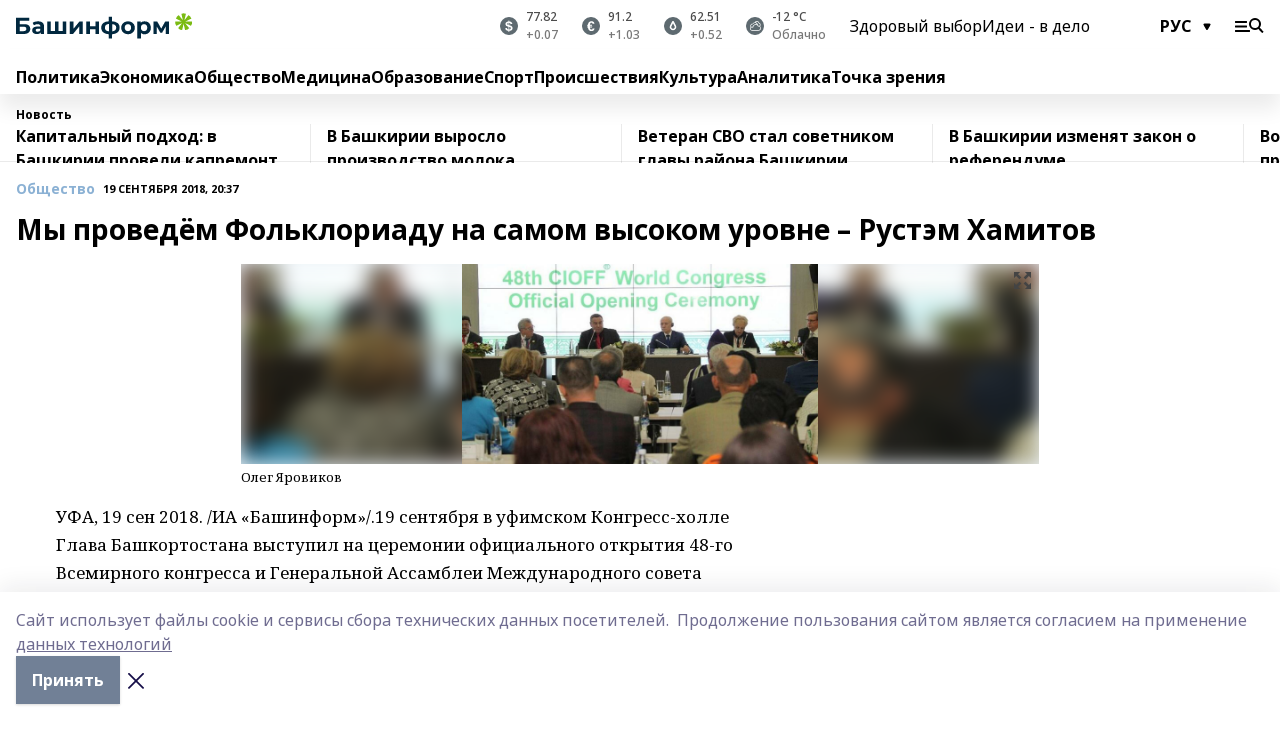

--- FILE ---
content_type: image/svg+xml
request_url: https://www.bashinform.ru/_nuxt/img/vk.07bf3d5.svg
body_size: 2576
content:
<svg width="195" height="45" viewBox="0 0 195 45" fill="none" xmlns="http://www.w3.org/2000/svg">
<g clip-path="url(#clip0_516_170)">
<mask id="mask0_516_170" style="mask-type:luminance" maskUnits="userSpaceOnUse" x="0" y="0" width="50" height="45">
<path d="M49.7525 0H0.247559V45H49.7525V0Z" fill="white"/>
</mask>
<g mask="url(#mask0_516_170)">
<path d="M0.247559 21.6C0.247559 11.4177 0.247559 6.3265 3.72748 3.16325C7.20741 0 12.8083 0 24.0099 0H25.9901C37.1918 0 42.7927 0 46.2726 3.16325C49.7525 6.3265 49.7525 11.4177 49.7525 21.6V23.4C49.7525 33.5823 49.7525 38.6735 46.2726 41.8368C42.7927 45 37.1918 45 25.9901 45H24.0099C12.8083 45 7.20741 45 3.72748 41.8368C0.247559 38.6735 0.247559 33.5823 0.247559 23.4V21.6Z" fill="#0077FF"/>
<path d="M26.5883 32.4188C15.3053 32.4188 8.86973 25.3875 8.60156 13.6875H14.2534C14.439 22.275 18.6056 25.9125 21.9059 26.6625V13.6875H27.2279V21.0937C30.487 20.775 33.9106 17.4 35.0658 13.6875H40.3877C39.5007 18.2625 35.7878 21.6375 33.1476 23.025C35.7878 24.15 40.0166 27.0937 41.6255 32.4188H35.7673C34.509 28.8562 31.3739 26.1 27.2279 25.725V32.4188H26.5883Z" fill="white"/>
</g>
</g>
<path d="M72.0503 21.9292C72.0503 22.6616 71.8184 23.2882 71.3545 23.8091C70.8988 24.3218 70.2233 24.6514 69.3281 24.7979V24.8955C70.2721 25.0094 71.033 25.339 71.6108 25.8843C72.1886 26.4214 72.4775 27.1009 72.4775 27.9229C72.4775 28.7041 72.2741 29.404 71.8672 30.0225C71.4603 30.6328 70.8133 31.117 69.9263 31.4751C69.0392 31.825 67.8796 32 66.4473 32H59.9531V18.3525H66.4473C67.5133 18.3525 68.4696 18.4665 69.3159 18.6943C70.1623 18.9141 70.8296 19.2843 71.3179 19.8052C71.8062 20.326 72.0503 21.034 72.0503 21.9292ZM68.6201 27.7275C68.6201 27.1904 68.4085 26.8039 67.9854 26.5679C67.5703 26.3237 66.9518 26.2017 66.1299 26.2017H63.6763V29.4243H66.2031C66.903 29.4243 67.4808 29.2941 67.9365 29.0337C68.3923 28.7733 68.6201 28.3379 68.6201 27.7275ZM68.2783 22.2222C68.2783 21.799 68.1115 21.4857 67.7778 21.2822C67.4442 21.0788 66.9518 20.9771 66.3008 20.9771H63.6763V23.6748H65.8735C66.6629 23.6748 67.2611 23.5609 67.668 23.333C68.0749 23.1051 68.2783 22.7349 68.2783 22.2222ZM84.6235 18.3525H88.7251L83.3174 24.8955L89.2012 32H84.9775L79.3989 25.0786V32H75.6758V18.3525H79.3989V24.981L84.6235 18.3525ZM103.557 25.1519C103.557 26.2912 103.402 27.3003 103.093 28.1792C102.792 29.0581 102.348 29.8027 101.762 30.4131C101.184 31.0153 100.485 31.471 99.6626 31.7803C98.8488 32.0895 97.9292 32.2441 96.9038 32.2441C95.9435 32.2441 95.0605 32.0895 94.2549 31.7803C93.4574 31.471 92.7616 31.0153 92.1675 30.4131C91.5815 29.8027 91.1258 29.0581 90.8003 28.1792C90.4829 27.3003 90.3242 26.2912 90.3242 25.1519C90.3242 23.6382 90.5928 22.3564 91.1299 21.3066C91.667 20.2568 92.432 19.4593 93.4248 18.9141C94.4176 18.3688 95.6017 18.0962 96.9771 18.0962C98.2547 18.0962 99.3859 18.3688 100.371 18.9141C101.363 19.4593 102.141 20.2568 102.702 21.3066C103.272 22.3564 103.557 23.6382 103.557 25.1519ZM94.1206 25.1519C94.1206 26.047 94.2183 26.7998 94.4136 27.4102C94.6089 28.0205 94.9141 28.4803 95.3291 28.7896C95.7441 29.0988 96.2853 29.2534 96.9526 29.2534C97.6118 29.2534 98.1449 29.0988 98.5518 28.7896C98.9668 28.4803 99.2679 28.0205 99.4551 27.4102C99.6504 26.7998 99.748 26.047 99.748 25.1519C99.748 24.2485 99.6504 23.4998 99.4551 22.9058C99.2679 22.3035 98.9668 21.8519 98.5518 21.5508C98.1367 21.2497 97.5955 21.0991 96.9282 21.0991C95.9435 21.0991 95.2274 21.4368 94.7798 22.1123C94.3403 22.7878 94.1206 23.8009 94.1206 25.1519ZM110.356 18.3525V23.6016H115.556V18.3525H119.279V32H115.556V26.3726H110.356V32H106.633V18.3525H110.356ZM134.477 21.1479H130.009V32H126.286V21.1479H121.806V18.3525H134.477V21.1479ZM142.619 18.0718C144.45 18.0718 145.854 18.4705 146.831 19.2681C147.807 20.0656 148.295 21.2782 148.295 22.9058V32H145.695L144.975 30.1445H144.877C144.487 30.6328 144.088 31.0316 143.681 31.3408C143.274 31.6501 142.806 31.8779 142.277 32.0244C141.748 32.1709 141.105 32.2441 140.349 32.2441C139.543 32.2441 138.819 32.0895 138.176 31.7803C137.541 31.471 137.041 30.999 136.674 30.3643C136.308 29.7214 136.125 28.9076 136.125 27.9229C136.125 26.4743 136.634 25.4082 137.651 24.7246C138.668 24.0329 140.194 23.6504 142.229 23.5771L144.597 23.5039V22.9058C144.597 22.1896 144.41 21.6647 144.035 21.3311C143.661 20.9974 143.14 20.8306 142.473 20.8306C141.813 20.8306 141.167 20.9242 140.532 21.1113C139.897 21.2985 139.262 21.5345 138.627 21.8193L137.395 19.3047C138.119 18.9222 138.929 18.6211 139.824 18.4014C140.727 18.1816 141.659 18.0718 142.619 18.0718ZM144.597 25.6768L143.156 25.7256C141.952 25.7581 141.114 25.9738 140.642 26.3726C140.178 26.7713 139.946 27.2962 139.946 27.9473C139.946 28.5169 140.113 28.9238 140.446 29.168C140.78 29.404 141.215 29.522 141.752 29.522C142.55 29.522 143.221 29.286 143.767 28.814C144.32 28.342 144.597 27.6706 144.597 26.7998V25.6768ZM161.088 18.3525H165.19L159.782 24.8955L165.666 32H161.442L155.864 25.0786V32H152.141V18.3525H155.864V24.981L161.088 18.3525ZM178.911 21.1479H174.443V32H170.72V21.1479H166.24V18.3525H178.911V21.1479ZM187.089 18.0962C188.351 18.0962 189.437 18.3403 190.349 18.8286C191.26 19.3088 191.964 20.0086 192.46 20.9282C192.957 21.8478 193.205 22.9709 193.205 24.2974V26.104H184.404C184.444 27.1538 184.758 27.9798 185.344 28.582C185.938 29.1761 186.76 29.4731 187.81 29.4731C188.68 29.4731 189.478 29.3836 190.202 29.2046C190.926 29.0256 191.671 28.757 192.436 28.3989V31.2798C191.761 31.6134 191.053 31.8576 190.312 32.0122C189.58 32.1668 188.688 32.2441 187.639 32.2441C186.271 32.2441 185.059 31.9919 184.001 31.4873C182.951 30.9827 182.125 30.2137 181.523 29.1802C180.929 28.1466 180.632 26.8446 180.632 25.2739C180.632 23.6789 180.9 22.3524 181.438 21.2944C181.983 20.2284 182.74 19.4308 183.708 18.9019C184.676 18.3647 185.804 18.0962 187.089 18.0962ZM187.114 20.7451C186.389 20.7451 185.787 20.9771 185.307 21.4409C184.835 21.9048 184.562 22.6331 184.489 23.626H189.714C189.706 23.0726 189.604 22.5802 189.409 22.1489C189.222 21.7176 188.937 21.3758 188.554 21.1235C188.18 20.8713 187.7 20.7451 187.114 20.7451Z" fill="#202022"/>
<defs>
<clipPath id="clip0_516_170">
<rect width="50" height="45" fill="white"/>
</clipPath>
</defs>
</svg>
